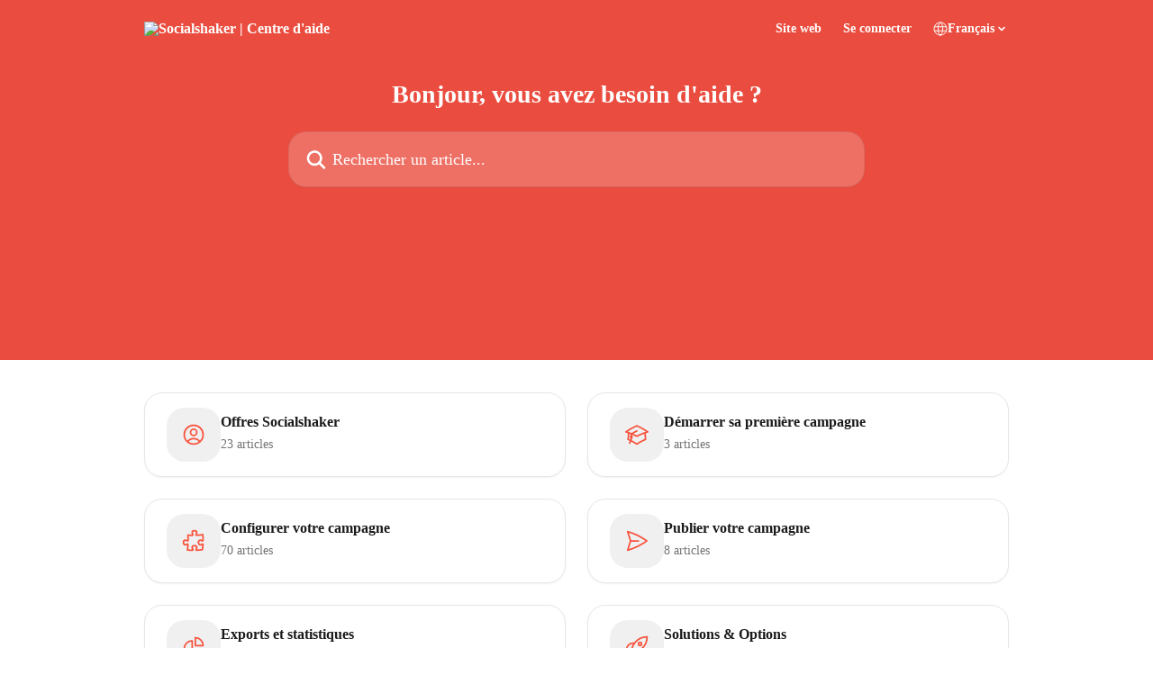

--- FILE ---
content_type: text/html; charset=utf-8
request_url: https://help.socialshaker.com/fr/?gclid=Cj0KCQjw1tGUBhDXARIsAIJx01kBz5hFY90GpqHMIQkaD_ASWXhcya3kfO5oBab7DcQU7B5UNZrH2JsaAvy6EALw_wcB
body_size: 11748
content:
<!DOCTYPE html><html lang="fr"><head><meta charSet="utf-8" data-next-head=""/><title data-next-head="">Socialshaker | Centre d&#x27;aide</title><meta property="og:title" content="Socialshaker | Centre d&#x27;aide" data-next-head=""/><meta name="twitter:title" content="Socialshaker | Centre d&#x27;aide" data-next-head=""/><meta property="og:description" content="Socialshaker | Centre d&#x27;aide" data-next-head=""/><meta name="twitter:description" content="Socialshaker | Centre d&#x27;aide" data-next-head=""/><meta name="description" content="Socialshaker | Centre d&#x27;aide" data-next-head=""/><meta property="og:type" content="website" data-next-head=""/><meta name="robots" content="all" data-next-head=""/><meta name="viewport" content="width=device-width, initial-scale=1" data-next-head=""/><link href="https://intercom.help/socialshaker/assets/favicon" rel="icon" data-next-head=""/><link rel="canonical" href="https://help.socialshaker.com/fr/" data-next-head="" /><link rel="alternate" href="https://help.socialshaker.com/en/" hrefLang="en" data-next-head="" /><link rel="alternate" href="https://help.socialshaker.com/fr/" hrefLang="fr" data-next-head="" /><link rel="alternate" href="https://help.socialshaker.com/es/" hrefLang="es" data-next-head="" /><link rel="alternate" href="https://help.socialshaker.com/fr/" hrefLang="x-default" data-next-head="" /><link nonce="zVDTQuwIiC0hXvnjlSntPpol1SWdnVGMFb0lXRuMEqM=" rel="preload" href="https://static.intercomassets.com/_next/static/css/3141721a1e975790.css" as="style"/><link nonce="zVDTQuwIiC0hXvnjlSntPpol1SWdnVGMFb0lXRuMEqM=" rel="stylesheet" href="https://static.intercomassets.com/_next/static/css/3141721a1e975790.css" data-n-g=""/><link nonce="zVDTQuwIiC0hXvnjlSntPpol1SWdnVGMFb0lXRuMEqM=" rel="preload" href="https://static.intercomassets.com/_next/static/css/478e7021f61ff7f6.css" as="style"/><link nonce="zVDTQuwIiC0hXvnjlSntPpol1SWdnVGMFb0lXRuMEqM=" rel="stylesheet" href="https://static.intercomassets.com/_next/static/css/478e7021f61ff7f6.css"/><noscript data-n-css="zVDTQuwIiC0hXvnjlSntPpol1SWdnVGMFb0lXRuMEqM="></noscript><script defer="" nonce="zVDTQuwIiC0hXvnjlSntPpol1SWdnVGMFb0lXRuMEqM=" nomodule="" src="https://static.intercomassets.com/_next/static/chunks/polyfills-42372ed130431b0a.js"></script><script defer="" src="https://static.intercomassets.com/_next/static/chunks/4065.dc03f823da24a99e.js" nonce="zVDTQuwIiC0hXvnjlSntPpol1SWdnVGMFb0lXRuMEqM="></script><script src="https://static.intercomassets.com/_next/static/chunks/webpack-9467db35ebb51a5b.js" nonce="zVDTQuwIiC0hXvnjlSntPpol1SWdnVGMFb0lXRuMEqM=" defer=""></script><script src="https://static.intercomassets.com/_next/static/chunks/framework-1f1b8d38c1d86c61.js" nonce="zVDTQuwIiC0hXvnjlSntPpol1SWdnVGMFb0lXRuMEqM=" defer=""></script><script src="https://static.intercomassets.com/_next/static/chunks/main-2c5e5f2c49cfa8a6.js" nonce="zVDTQuwIiC0hXvnjlSntPpol1SWdnVGMFb0lXRuMEqM=" defer=""></script><script src="https://static.intercomassets.com/_next/static/chunks/pages/_app-eeb3563fd84abde7.js" nonce="zVDTQuwIiC0hXvnjlSntPpol1SWdnVGMFb0lXRuMEqM=" defer=""></script><script src="https://static.intercomassets.com/_next/static/chunks/d0502abb-aa607f45f5026044.js" nonce="zVDTQuwIiC0hXvnjlSntPpol1SWdnVGMFb0lXRuMEqM=" defer=""></script><script src="https://static.intercomassets.com/_next/static/chunks/6190-ef428f6633b5a03f.js" nonce="zVDTQuwIiC0hXvnjlSntPpol1SWdnVGMFb0lXRuMEqM=" defer=""></script><script src="https://static.intercomassets.com/_next/static/chunks/296-7834dcf3444315af.js" nonce="zVDTQuwIiC0hXvnjlSntPpol1SWdnVGMFb0lXRuMEqM=" defer=""></script><script src="https://static.intercomassets.com/_next/static/chunks/1493-082b934bc7717cd6.js" nonce="zVDTQuwIiC0hXvnjlSntPpol1SWdnVGMFb0lXRuMEqM=" defer=""></script><script src="https://static.intercomassets.com/_next/static/chunks/pages/%5BhelpCenterIdentifier%5D/%5Blocale%5D/landing-11986287b0fe7a13.js" nonce="zVDTQuwIiC0hXvnjlSntPpol1SWdnVGMFb0lXRuMEqM=" defer=""></script><script src="https://static.intercomassets.com/_next/static/q6-H78BUaZoMFb5mLFXsB/_buildManifest.js" nonce="zVDTQuwIiC0hXvnjlSntPpol1SWdnVGMFb0lXRuMEqM=" defer=""></script><script src="https://static.intercomassets.com/_next/static/q6-H78BUaZoMFb5mLFXsB/_ssgManifest.js" nonce="zVDTQuwIiC0hXvnjlSntPpol1SWdnVGMFb0lXRuMEqM=" defer=""></script><meta name="sentry-trace" content="a382a5f7b137573095d9370e407c88c9-d2a025958ab82daa-0"/><meta name="baggage" content="sentry-environment=production,sentry-release=ea9fe877243eed5ba8f1a47418a175aad6af4299,sentry-public_key=187f842308a64dea9f1f64d4b1b9c298,sentry-trace_id=a382a5f7b137573095d9370e407c88c9,sentry-org_id=2129,sentry-sampled=false,sentry-sample_rand=0.4687072794638869,sentry-sample_rate=0"/><style id="__jsx-1361475819">:root{--body-bg: rgb(255, 255, 255);
--body-image: none;
--body-bg-rgb: 255, 255, 255;
--body-border: rgb(230, 230, 230);
--body-primary-color: #1a1a1a;
--body-secondary-color: #737373;
--body-reaction-bg: rgb(242, 242, 242);
--body-reaction-text-color: rgb(64, 64, 64);
--body-toc-active-border: #737373;
--body-toc-inactive-border: #f2f2f2;
--body-toc-inactive-color: #737373;
--body-toc-active-font-weight: 400;
--body-table-border: rgb(204, 204, 204);
--body-color: hsl(0, 0%, 0%);
--footer-bg: rgb(19, 16, 38);
--footer-image: none;
--footer-border: rgb(37, 31, 74);
--footer-color: hsl(0, 0%, 100%);
--header-bg: rgb(234, 77, 63);
--header-image: none;
--header-color: hsl(0, 0%, 100%);
--collection-card-bg: rgb(240, 240, 240);
--collection-card-image: none;
--collection-card-color: hsl(7, 93%, 61%);
--card-bg: rgb(255, 255, 255);
--card-border-color: rgb(230, 230, 230);
--card-border-inner-radius: 15px;
--card-border-radius: 20px;
--card-shadow: 0 1px 2px 0 rgb(0 0 0 / 0.05);
--search-bar-border-radius: 20px;
--search-bar-width: 100%;
--ticket-blue-bg-color: #dce1f9;
--ticket-blue-text-color: #334bfa;
--ticket-green-bg-color: #d7efdc;
--ticket-green-text-color: #0f7134;
--ticket-orange-bg-color: #ffebdb;
--ticket-orange-text-color: #b24d00;
--ticket-red-bg-color: #ffdbdb;
--ticket-red-text-color: #df2020;
--header-height: 245px;
--header-subheader-background-color: #000000;
--header-subheader-font-color: #FFFFFF;
--content-block-bg: rgb(255, 255, 255);
--content-block-image: none;
--content-block-color: hsl(0, 0%, 10%);
--content-block-button-bg: rgb(51, 75, 250);
--content-block-button-image: none;
--content-block-button-color: hsl(0, 0%, 100%);
--content-block-button-radius: 6px;
--primary-color: hsl(5, 80%, 58%);
--primary-color-alpha-10: hsla(5, 80%, 58%, 0.1);
--primary-color-alpha-60: hsla(5, 80%, 58%, 0.6);
--text-on-primary-color: #1a1a1a}</style><style id="__jsx-2179010651">:root{--font-family-primary: 'Roboto', 'Roboto Fallback'}</style><style id="__jsx-2143279725">:root{--font-family-secondary: 'Roboto', 'Roboto Fallback'}</style><style id="__jsx-1308133340">#search-bar{--search-bar-width: 640px}</style><style id="__jsx-1884927683">#header{--header-height: 400px}</style><style id="__jsx-cf6f0ea00fa5c760">.fade-background.jsx-cf6f0ea00fa5c760{background:radial-gradient(333.38%100%at 50%0%,rgba(var(--body-bg-rgb),0)0%,rgba(var(--body-bg-rgb),.00925356)11.67%,rgba(var(--body-bg-rgb),.0337355)21.17%,rgba(var(--body-bg-rgb),.0718242)28.85%,rgba(var(--body-bg-rgb),.121898)35.03%,rgba(var(--body-bg-rgb),.182336)40.05%,rgba(var(--body-bg-rgb),.251516)44.25%,rgba(var(--body-bg-rgb),.327818)47.96%,rgba(var(--body-bg-rgb),.409618)51.51%,rgba(var(--body-bg-rgb),.495297)55.23%,rgba(var(--body-bg-rgb),.583232)59.47%,rgba(var(--body-bg-rgb),.671801)64.55%,rgba(var(--body-bg-rgb),.759385)70.81%,rgba(var(--body-bg-rgb),.84436)78.58%,rgba(var(--body-bg-rgb),.9551)88.2%,rgba(var(--body-bg-rgb),1)100%),var(--header-image),var(--header-bg);background-size:cover;background-position-x:center}</style></head><body><div id="__next"><div dir="ltr" class="h-full w-full"><span class="hidden">Copyright 2023. Intercom Inc.

      Licensed under the Apache License, Version 2.0 (the &quot;License&quot;);
      you may not use this file except in compliance with the License.
      You may obtain a copy of the License at

          http://www.apache.org/licenses/LICENSE-2.0

      Unless required by applicable law or agreed to in writing, software
      distributed under the License is distributed on an &quot;AS IS&quot; BASIS,
      WITHOUT WARRANTIES OR CONDITIONS OF ANY KIND, either express or implied.
      See the License for the specific language governing permissions and
      limitations under the License.</span><span class="hidden">Copyright 2023. Intercom Inc.

      Licensed under the Apache License, Version 2.0 (the &quot;License&quot;);
      you may not use this file except in compliance with the License.
      You may obtain a copy of the License at

          http://www.apache.org/licenses/LICENSE-2.0

      Unless required by applicable law or agreed to in writing, software
      distributed under the License is distributed on an &quot;AS IS&quot; BASIS,
      WITHOUT WARRANTIES OR CONDITIONS OF ANY KIND, either express or implied.
      See the License for the specific language governing permissions and
      limitations under the License.</span><a href="#main-content" class="sr-only font-bold text-header-color focus:not-sr-only focus:absolute focus:left-4 focus:top-4 focus:z-50" aria-roledescription="Lien, Appuyez sur Ctrl+Option+Flèche droite pour quitter">Passer au contenu principal</a><main class=""><header id="header" data-testid="header" class="jsx-cf6f0ea00fa5c760 flex flex-col text-header-color"><div class="jsx-cf6f0ea00fa5c760 relative flex grow flex-col mb-9 bg-header-bg bg-header-image bg-cover bg-center pb-9 sm:min-h-header"><div id="sr-announcement" aria-live="polite" class="jsx-cf6f0ea00fa5c760 sr-only"></div><div class="jsx-cf6f0ea00fa5c760 flex h-full flex-col items-center marker:shrink-0"><section class="relative flex w-full flex-col mb-6 pb-6"><div class="header__meta_wrapper flex justify-center px-5 pt-6 leading-none sm:px-10"><div class="flex items-center w-240" data-testid="subheader-container"><div class="mo__body header__site_name"><div class="header__logo"><a href="/fr/"><img src="https://downloads.intercomcdn.com/i/o/548584/91e7125df1fb7020f7e0c650/ef8fb4fccfbe737002d3e78196ec3ee2.png" height="144" alt="Socialshaker | Centre d&#x27;aide"/></a></div></div><div><div class="flex items-center font-semibold"><div class="flex items-center md:hidden" data-testid="small-screen-children"><button class="flex items-center border-none bg-transparent px-1.5" data-testid="hamburger-menu-button" aria-label="Ouvrir le menu"><svg width="24" height="24" viewBox="0 0 16 16" xmlns="http://www.w3.org/2000/svg" class="fill-current"><path d="M1.86861 2C1.38889 2 1 2.3806 1 2.85008C1 3.31957 1.38889 3.70017 1.86861 3.70017H14.1314C14.6111 3.70017 15 3.31957 15 2.85008C15 2.3806 14.6111 2 14.1314 2H1.86861Z"></path><path d="M1 8C1 7.53051 1.38889 7.14992 1.86861 7.14992H14.1314C14.6111 7.14992 15 7.53051 15 8C15 8.46949 14.6111 8.85008 14.1314 8.85008H1.86861C1.38889 8.85008 1 8.46949 1 8Z"></path><path d="M1 13.1499C1 12.6804 1.38889 12.2998 1.86861 12.2998H14.1314C14.6111 12.2998 15 12.6804 15 13.1499C15 13.6194 14.6111 14 14.1314 14H1.86861C1.38889 14 1 13.6194 1 13.1499Z"></path></svg></button><div class="fixed right-0 top-0 z-50 h-full w-full hidden" data-testid="hamburger-menu"><div class="flex h-full w-full justify-end bg-black bg-opacity-30"><div class="flex h-fit w-full flex-col bg-white opacity-100 sm:h-full sm:w-1/2"><button class="text-body-font flex items-center self-end border-none bg-transparent pr-6 pt-6" data-testid="hamburger-menu-close-button" aria-label="Fermer le menu"><svg width="24" height="24" viewBox="0 0 16 16" xmlns="http://www.w3.org/2000/svg"><path d="M3.5097 3.5097C3.84165 3.17776 4.37984 3.17776 4.71178 3.5097L7.99983 6.79775L11.2879 3.5097C11.6198 3.17776 12.158 3.17776 12.49 3.5097C12.8219 3.84165 12.8219 4.37984 12.49 4.71178L9.20191 7.99983L12.49 11.2879C12.8219 11.6198 12.8219 12.158 12.49 12.49C12.158 12.8219 11.6198 12.8219 11.2879 12.49L7.99983 9.20191L4.71178 12.49C4.37984 12.8219 3.84165 12.8219 3.5097 12.49C3.17776 12.158 3.17776 11.6198 3.5097 11.2879L6.79775 7.99983L3.5097 4.71178C3.17776 4.37984 3.17776 3.84165 3.5097 3.5097Z"></path></svg></button><nav class="flex flex-col pl-4 text-black"><a target="_blank" rel="noopener noreferrer" href="https://www.socialshaker.com" class="mx-5 mb-5 text-md no-underline hover:opacity-80 md:mx-3 md:my-0 md:text-base" data-testid="header-link-0">Site web</a><a target="_blank" rel="noopener noreferrer" href="https://platform.socialshaker.com/fr/login" class="mx-5 mb-5 text-md no-underline hover:opacity-80 md:mx-3 md:my-0 md:text-base" data-testid="header-link-1">Se connecter</a><div class="relative cursor-pointer has-[:focus]:outline"><select class="peer absolute z-10 block h-6 w-full cursor-pointer opacity-0 md:text-base" aria-label="Changer de langue" id="language-selector"><option value="/en/" class="text-black">English</option><option value="/fr/" class="text-black" selected="">Français</option><option value="/es/" class="text-black">Español</option></select><div class="mb-10 ml-5 flex items-center gap-1 text-md hover:opacity-80 peer-hover:opacity-80 md:m-0 md:ml-3 md:text-base" aria-hidden="true"><svg id="locale-picker-globe" width="16" height="16" viewBox="0 0 16 16" fill="none" xmlns="http://www.w3.org/2000/svg" class="shrink-0" aria-hidden="true"><path d="M8 15C11.866 15 15 11.866 15 8C15 4.13401 11.866 1 8 1C4.13401 1 1 4.13401 1 8C1 11.866 4.13401 15 8 15Z" stroke="currentColor" stroke-linecap="round" stroke-linejoin="round"></path><path d="M8 15C9.39949 15 10.534 11.866 10.534 8C10.534 4.13401 9.39949 1 8 1C6.60051 1 5.466 4.13401 5.466 8C5.466 11.866 6.60051 15 8 15Z" stroke="currentColor" stroke-linecap="round" stroke-linejoin="round"></path><path d="M1.448 5.75989H14.524" stroke="currentColor" stroke-linecap="round" stroke-linejoin="round"></path><path d="M1.448 10.2402H14.524" stroke="currentColor" stroke-linecap="round" stroke-linejoin="round"></path></svg>Français<svg id="locale-picker-arrow" width="16" height="16" viewBox="0 0 16 16" fill="none" xmlns="http://www.w3.org/2000/svg" class="shrink-0" aria-hidden="true"><path d="M5 6.5L8.00093 9.5L11 6.50187" stroke="currentColor" stroke-width="1.5" stroke-linecap="round" stroke-linejoin="round"></path></svg></div></div></nav></div></div></div></div><nav class="hidden items-center md:flex" data-testid="large-screen-children"><a target="_blank" rel="noopener noreferrer" href="https://www.socialshaker.com" class="mx-5 mb-5 text-md no-underline hover:opacity-80 md:mx-3 md:my-0 md:text-base" data-testid="header-link-0">Site web</a><a target="_blank" rel="noopener noreferrer" href="https://platform.socialshaker.com/fr/login" class="mx-5 mb-5 text-md no-underline hover:opacity-80 md:mx-3 md:my-0 md:text-base" data-testid="header-link-1">Se connecter</a><div class="relative cursor-pointer has-[:focus]:outline"><select class="peer absolute z-10 block h-6 w-full cursor-pointer opacity-0 md:text-base" aria-label="Changer de langue" id="language-selector"><option value="/en/" class="text-black">English</option><option value="/fr/" class="text-black" selected="">Français</option><option value="/es/" class="text-black">Español</option></select><div class="mb-10 ml-5 flex items-center gap-1 text-md hover:opacity-80 peer-hover:opacity-80 md:m-0 md:ml-3 md:text-base" aria-hidden="true"><svg id="locale-picker-globe" width="16" height="16" viewBox="0 0 16 16" fill="none" xmlns="http://www.w3.org/2000/svg" class="shrink-0" aria-hidden="true"><path d="M8 15C11.866 15 15 11.866 15 8C15 4.13401 11.866 1 8 1C4.13401 1 1 4.13401 1 8C1 11.866 4.13401 15 8 15Z" stroke="currentColor" stroke-linecap="round" stroke-linejoin="round"></path><path d="M8 15C9.39949 15 10.534 11.866 10.534 8C10.534 4.13401 9.39949 1 8 1C6.60051 1 5.466 4.13401 5.466 8C5.466 11.866 6.60051 15 8 15Z" stroke="currentColor" stroke-linecap="round" stroke-linejoin="round"></path><path d="M1.448 5.75989H14.524" stroke="currentColor" stroke-linecap="round" stroke-linejoin="round"></path><path d="M1.448 10.2402H14.524" stroke="currentColor" stroke-linecap="round" stroke-linejoin="round"></path></svg>Français<svg id="locale-picker-arrow" width="16" height="16" viewBox="0 0 16 16" fill="none" xmlns="http://www.w3.org/2000/svg" class="shrink-0" aria-hidden="true"><path d="M5 6.5L8.00093 9.5L11 6.50187" stroke="currentColor" stroke-width="1.5" stroke-linecap="round" stroke-linejoin="round"></path></svg></div></div></nav></div></div></div></div></section><section class="relative mx-5 flex h-full w-full flex-col items-center px-5 sm:px-10"><div class="flex h-full max-w-full flex-col w-240 justify-center" data-testid="main-header-container"><h1 class="text-7 mb-6 text-welcome-message font-bold text-header-color text-center">Bonjour, vous avez besoin d&#x27;aide ?</h1><div id="search-bar" class="relative w-full"><form action="/fr/" autoComplete="off"><div class="flex w-full flex-col items-center"><div class="relative flex w-full sm:w-search-bar"><label for="search-input" class="sr-only">Rechercher un article...</label><input id="search-input" type="text" autoComplete="off" class="peer w-full rounded-search-bar border border-black-alpha-8 bg-white-alpha-20 p-4 ps-12 font-secondary text-lg text-header-color shadow-search-bar outline-none transition ease-linear placeholder:text-header-color hover:bg-white-alpha-27 hover:shadow-search-bar-hover focus:border-transparent focus:bg-white focus:text-black-10 focus:shadow-search-bar-focused placeholder:focus:text-black-45" placeholder="Rechercher un article..." name="q" aria-label="Rechercher un article..." value=""/><div class="absolute inset-y-0 start-0 flex items-center fill-header-color peer-focus-visible:fill-black-45 pointer-events-none ps-5"><svg width="22" height="21" viewBox="0 0 22 21" xmlns="http://www.w3.org/2000/svg" class="fill-inherit" aria-hidden="true"><path fill-rule="evenodd" clip-rule="evenodd" d="M3.27485 8.7001C3.27485 5.42781 5.92757 2.7751 9.19985 2.7751C12.4721 2.7751 15.1249 5.42781 15.1249 8.7001C15.1249 11.9724 12.4721 14.6251 9.19985 14.6251C5.92757 14.6251 3.27485 11.9724 3.27485 8.7001ZM9.19985 0.225098C4.51924 0.225098 0.724854 4.01948 0.724854 8.7001C0.724854 13.3807 4.51924 17.1751 9.19985 17.1751C11.0802 17.1751 12.8176 16.5627 14.2234 15.5265L19.0981 20.4013C19.5961 20.8992 20.4033 20.8992 20.9013 20.4013C21.3992 19.9033 21.3992 19.0961 20.9013 18.5981L16.0264 13.7233C17.0625 12.3176 17.6749 10.5804 17.6749 8.7001C17.6749 4.01948 13.8805 0.225098 9.19985 0.225098Z"></path></svg></div></div></div></form></div></div></section></div></div></header><div class="z-1 flex shrink-0 grow basis-auto justify-center px-5 sm:px-10"><section data-testid="main-content" id="main-content" class="max-w-full w-240"><section data-testid="landing-section"><div class="flex flex-col gap-12"><div class="grid auto-rows-auto gap-x-4 sm:gap-x-6 gap-y-4 sm:gap-y-6 md:grid-cols-2" role="list"><a href="https://help.socialshaker.com/fr/collections/2395162-offres-socialshaker" data-testid="collection-card-compact" class="collection-link group/collection-summary flex grow overflow-hidden border border-solid border-card-border bg-card-bg no-underline shadow-card transition ease-linear rounded-card hover:border-primary-alpha-60 items-center gap-4 px-6 py-4"><div id="collection-icon-2395162" class="flex h-15 w-15 items-center justify-center rounded-card bg-collection-card-bg bg-collection-card-image bg-cover bg-center"><img class="h-7 w-7" src="https://intercom.help/socialshaker/assets/svg/icon:people-chat-gets-user-circle/f8533d" alt="" width="100%" height="100%" loading="lazy"/></div><div class="intercom-force-break gap-1justify-between flex w-full flex-1 flex-col gap-1 text-body-primary-color"><div class="-mt-1 mb-0.5 line-clamp-2 text-md font-semibold leading-normal text-body-primary-color transition ease-linear group-hover/collection-summary:text-primary sm:line-clamp-1" data-testid="collection-name">Offres Socialshaker</div><div class="flex"><div class="flex"><span class="line-clamp-1 flex text-base text-body-secondary-color">23 articles</span></div></div></div></a><a href="https://help.socialshaker.com/fr/collections/2558491-demarrer-sa-premiere-campagne" data-testid="collection-card-compact" class="collection-link group/collection-summary flex grow overflow-hidden border border-solid border-card-border bg-card-bg no-underline shadow-card transition ease-linear rounded-card hover:border-primary-alpha-60 items-center gap-4 px-6 py-4"><div id="collection-icon-2558491" class="flex h-15 w-15 items-center justify-center rounded-card bg-collection-card-bg bg-collection-card-image bg-cover bg-center"><img class="h-7 w-7" src="https://intercom.help/socialshaker/assets/svg/icon:other-academic-cap/f8533d" alt="" width="100%" height="100%" loading="lazy"/></div><div class="intercom-force-break gap-1justify-between flex w-full flex-1 flex-col gap-1 text-body-primary-color"><div class="-mt-1 mb-0.5 line-clamp-2 text-md font-semibold leading-normal text-body-primary-color transition ease-linear group-hover/collection-summary:text-primary sm:line-clamp-1" data-testid="collection-name">Démarrer sa première campagne </div><div class="flex"><div class="flex"><span class="line-clamp-1 flex text-base text-body-secondary-color">3 articles</span></div></div></div></a><a href="https://help.socialshaker.com/fr/collections/123689-configurer-votre-campagne" data-testid="collection-card-compact" class="collection-link group/collection-summary flex grow overflow-hidden border border-solid border-card-border bg-card-bg no-underline shadow-card transition ease-linear rounded-card hover:border-primary-alpha-60 items-center gap-4 px-6 py-4"><div id="collection-icon-123689" class="flex h-15 w-15 items-center justify-center rounded-card bg-collection-card-bg bg-collection-card-image bg-cover bg-center"><img class="h-7 w-7" src="https://intercom.help/socialshaker/assets/svg/icon:other-puzzle-piece/f8533d" alt="" width="100%" height="100%" loading="lazy"/></div><div class="intercom-force-break gap-1justify-between flex w-full flex-1 flex-col gap-1 text-body-primary-color"><div class="-mt-1 mb-0.5 line-clamp-2 text-md font-semibold leading-normal text-body-primary-color transition ease-linear group-hover/collection-summary:text-primary sm:line-clamp-1" data-testid="collection-name">Configurer votre campagne</div><div class="flex"><div class="flex"><span class="line-clamp-1 flex text-base text-body-secondary-color">70 articles</span></div></div></div></a><a href="https://help.socialshaker.com/fr/collections/2403070-publier-votre-campagne" data-testid="collection-card-compact" class="collection-link group/collection-summary flex grow overflow-hidden border border-solid border-card-border bg-card-bg no-underline shadow-card transition ease-linear rounded-card hover:border-primary-alpha-60 items-center gap-4 px-6 py-4"><div id="collection-icon-2403070" class="flex h-15 w-15 items-center justify-center rounded-card bg-collection-card-bg bg-collection-card-image bg-cover bg-center"><img class="h-7 w-7" src="https://intercom.help/socialshaker/assets/svg/icon:communication-paper-airplane/f8533d" alt="" width="100%" height="100%" loading="lazy"/></div><div class="intercom-force-break gap-1justify-between flex w-full flex-1 flex-col gap-1 text-body-primary-color"><div class="-mt-1 mb-0.5 line-clamp-2 text-md font-semibold leading-normal text-body-primary-color transition ease-linear group-hover/collection-summary:text-primary sm:line-clamp-1" data-testid="collection-name">Publier votre campagne</div><div class="flex"><div class="flex"><span class="line-clamp-1 flex text-base text-body-secondary-color">8 articles</span></div></div></div></a><a href="https://help.socialshaker.com/fr/collections/2558330-exports-et-statistiques" data-testid="collection-card-compact" class="collection-link group/collection-summary flex grow overflow-hidden border border-solid border-card-border bg-card-bg no-underline shadow-card transition ease-linear rounded-card hover:border-primary-alpha-60 items-center gap-4 px-6 py-4"><div id="collection-icon-2558330" class="flex h-15 w-15 items-center justify-center rounded-card bg-collection-card-bg bg-collection-card-image bg-cover bg-center"><img class="h-7 w-7" src="https://intercom.help/socialshaker/assets/svg/icon:charts-chart-pie/f8533d" alt="" width="100%" height="100%" loading="lazy"/></div><div class="intercom-force-break gap-1justify-between flex w-full flex-1 flex-col gap-1 text-body-primary-color"><div class="-mt-1 mb-0.5 line-clamp-2 text-md font-semibold leading-normal text-body-primary-color transition ease-linear group-hover/collection-summary:text-primary sm:line-clamp-1" data-testid="collection-name">Exports et statistiques</div><div class="flex"><div class="flex"><span class="line-clamp-1 flex text-base text-body-secondary-color">6 articles</span></div></div></div></a><a href="https://help.socialshaker.com/fr/collections/2404887-solutions-options" data-testid="collection-card-compact" class="collection-link group/collection-summary flex grow overflow-hidden border border-solid border-card-border bg-card-bg no-underline shadow-card transition ease-linear rounded-card hover:border-primary-alpha-60 items-center gap-4 px-6 py-4"><div id="collection-icon-2404887" class="flex h-15 w-15 items-center justify-center rounded-card bg-collection-card-bg bg-collection-card-image bg-cover bg-center"><img class="h-7 w-7" src="https://intercom.help/socialshaker/assets/svg/icon:other-rocket-launch/f8533d" alt="" width="100%" height="100%" loading="lazy"/></div><div class="intercom-force-break gap-1justify-between flex w-full flex-1 flex-col gap-1 text-body-primary-color"><div class="-mt-1 mb-0.5 line-clamp-2 text-md font-semibold leading-normal text-body-primary-color transition ease-linear group-hover/collection-summary:text-primary sm:line-clamp-1" data-testid="collection-name">Solutions &amp; Options</div><div class="flex"><div class="flex"><span class="line-clamp-1 flex text-base text-body-secondary-color">7 articles</span></div></div></div></a><a href="https://help.socialshaker.com/fr/collections/2395177-obligations-legales" data-testid="collection-card-compact" class="collection-link group/collection-summary flex grow overflow-hidden border border-solid border-card-border bg-card-bg no-underline shadow-card transition ease-linear rounded-card hover:border-primary-alpha-60 items-center gap-4 px-6 py-4"><div id="collection-icon-2395177" class="flex h-15 w-15 items-center justify-center rounded-card bg-collection-card-bg bg-collection-card-image bg-cover bg-center"><img class="h-7 w-7" src="https://intercom.help/socialshaker/assets/svg/icon:bizz-fin-building-library/f8533d" alt="" width="100%" height="100%" loading="lazy"/></div><div class="intercom-force-break gap-1justify-between flex w-full flex-1 flex-col gap-1 text-body-primary-color"><div class="-mt-1 mb-0.5 line-clamp-2 text-md font-semibold leading-normal text-body-primary-color transition ease-linear group-hover/collection-summary:text-primary sm:line-clamp-1" data-testid="collection-name">Obligations légales</div><div class="flex"><div class="flex"><span class="line-clamp-1 flex text-base text-body-secondary-color">8 articles</span></div></div></div></a></div></div></section></section></div><footer id="footer" class="mt-24 shrink-0 bg-footer-bg px-0 py-12 text-left text-base text-footer-color"><div class="shrink-0 grow basis-auto px-5 sm:px-10"><div class="mx-auto max-w-240 sm:w-auto"><div><div class="text-center" data-testid="simple-footer-layout"><div class="align-middle text-lg text-footer-color"><a class="no-underline" href="/fr/"><img data-testid="logo-img" src="https://downloads.intercomcdn.com/i/o/548585/e3fd06f4eedbcc5440d93a41/ef8fb4fccfbe737002d3e78196ec3ee2.png" alt="Socialshaker | Centre d&#x27;aide" class="max-h-8 contrast-80 inline"/></a></div><div class="mt-10" data-testid="simple-footer-links"><div class="flex flex-row justify-center"></div><ul data-testid="social-links" class="flex flex-wrap items-center gap-4 p-0 justify-center" id="social-links"><li class="list-none align-middle"><a target="_blank" href="https://www.linkedin.com/socialshaker" rel="nofollow noreferrer noopener" data-testid="footer-social-link-0" class="no-underline"><img src="https://intercom.help/socialshaker/assets/svg/icon:social-linkedin/ffffff" alt="" aria-label="https://www.linkedin.com/socialshaker" width="16" height="16" loading="lazy" data-testid="social-icon-linkedin"/></a></li><li class="list-none align-middle"><a target="_blank" href="https://www.youtube.com/@SocialshakerApp" rel="nofollow noreferrer noopener" data-testid="footer-social-link-1" class="no-underline"><img src="https://intercom.help/socialshaker/assets/svg/icon:social-youtube/ffffff" alt="" aria-label="https://www.youtube.com/@SocialshakerApp" width="16" height="16" loading="lazy" data-testid="social-icon-youtube"/></a></li></ul></div></div></div></div></div></footer></main></div></div><script id="__NEXT_DATA__" type="application/json" nonce="zVDTQuwIiC0hXvnjlSntPpol1SWdnVGMFb0lXRuMEqM=">{"props":{"pageProps":{"app":{"id":"h4isdgxh","messengerUrl":"https://widget.intercom.io/widget/h4isdgxh","name":"Socialshaker","poweredByIntercomUrl":"https://www.intercom.com/intercom-link?company=Socialshaker\u0026solution=customer-support\u0026utm_campaign=intercom-link\u0026utm_content=We+run+on+Intercom\u0026utm_medium=help-center\u0026utm_referrer=http%3A%2F%2Fhelp.socialshaker.com%2Ffr%3Fgclid%3DCj0KCQjw1tGUBhDXARIsAIJx01kBz5hFY90GpqHMIQkaD_ASWXhcya3kfO5oBab7DcQU7B5UNZrH2JsaAvy6EALw_wcB\u0026utm_source=desktop-web","features":{"consentBannerBeta":false,"customNotFoundErrorMessage":false,"disableFontPreloading":false,"disableNoMarginClassTransformation":false,"finOnHelpCenter":false,"hideIconsWithBackgroundImages":false,"messengerCustomFonts":false}},"helpCenterSite":{"customDomain":"help.socialshaker.com","defaultLocale":"fr","disableBranding":true,"externalLoginName":"Socialshaker","externalLoginUrl":"https://platform.socialshaker.com/fr/login","footerContactDetails":"","footerLinks":{"custom":[],"socialLinks":[{"iconUrl":"https://intercom.help/socialshaker/assets/svg/icon:social-linkedin","provider":"linkedin","url":"https://www.linkedin.com/socialshaker"},{"iconUrl":"https://intercom.help/socialshaker/assets/svg/icon:social-youtube","provider":"youtube","url":"https://www.youtube.com/@SocialshakerApp"}],"linkGroups":[]},"headerLinks":[{"site_link_group_id":61435,"id":59226,"help_center_site_id":3884,"title":"Site web","url":"https://www.socialshaker.com","sort_order":1,"link_location":"header"},{"site_link_group_id":61435,"id":69113,"help_center_site_id":3884,"title":"Se connecter","url":"https://platform.socialshaker.com/fr/login","sort_order":2,"link_location":"header"}],"homeCollectionCols":2,"googleAnalyticsTrackingId":"UA-44179001-7","googleTagManagerId":null,"pathPrefixForCustomDomain":null,"seoIndexingEnabled":true,"helpCenterId":3884,"url":"http://help.socialshaker.com","customizedFooterTextContent":null,"consentBannerConfig":null,"canInjectCustomScripts":false,"scriptSection":1,"customScriptFilesExist":false},"localeLinks":[{"id":"en","absoluteUrl":"http://help.socialshaker.com/en/","available":true,"name":"English","selected":false,"url":"/en/"},{"id":"fr","absoluteUrl":"http://help.socialshaker.com/fr/","available":true,"name":"Français","selected":true,"url":"/fr/"},{"id":"es","absoluteUrl":"http://help.socialshaker.com/es/","available":true,"name":"Español","selected":false,"url":"/es/"}],"requestContext":{"articleSource":null,"academy":false,"canonicalUrl":"http://help.socialshaker.com/fr/","headerless":false,"isDefaultDomainRequest":false,"nonce":"zVDTQuwIiC0hXvnjlSntPpol1SWdnVGMFb0lXRuMEqM=","rootUrl":"/fr/","sheetUserCipher":null,"type":"help-center"},"theme":{"color":"ea4d3f","siteName":"Socialshaker | Centre d'aide","headline":"Bonjour, vous avez besoin d'aide ?","headerFontColor":"ffffff","logo":"https://downloads.intercomcdn.com/i/o/548584/91e7125df1fb7020f7e0c650/ef8fb4fccfbe737002d3e78196ec3ee2.png","logoHeight":"144","header":null,"favicon":"https://intercom.help/socialshaker/assets/favicon","locale":"fr","homeUrl":"https://platform.socialshaker.com/fr/login","social":null,"urlPrefixForDefaultDomain":"https://intercom.help/socialshaker","customDomain":"help.socialshaker.com","customDomainUsesSsl":false,"customizationOptions":{"customizationType":1,"header":{"backgroundColor":"#ea4d3f","fontColor":"#ffffff","fadeToEdge":false,"backgroundGradient":null,"backgroundImageId":null,"backgroundImageUrl":null},"body":{"backgroundColor":"#ffffff","fontColor":null,"fadeToEdge":null,"backgroundGradient":null,"backgroundImageId":null},"footer":{"backgroundColor":"#131026","fontColor":"#ffffff","fadeToEdge":null,"backgroundGradient":null,"backgroundImageId":null,"showRichTextField":false},"layout":{"homePage":{"blocks":[{"type":"tickets-portal-link","enabled":false},{"type":"collection-list","columns":2,"template":2},{"type":"article-list","columns":2,"enabled":false,"localizedContent":[{"title":"","locale":"en","links":[{"articleId":"empty_article_slot","type":"article-link"},{"articleId":"empty_article_slot","type":"article-link"},{"articleId":"empty_article_slot","type":"article-link"},{"articleId":"empty_article_slot","type":"article-link"},{"articleId":"empty_article_slot","type":"article-link"},{"articleId":"empty_article_slot","type":"article-link"}]},{"title":"","locale":"fr","links":[{"articleId":"empty_article_slot","type":"article-link"},{"articleId":"empty_article_slot","type":"article-link"},{"articleId":"empty_article_slot","type":"article-link"},{"articleId":"empty_article_slot","type":"article-link"},{"articleId":"empty_article_slot","type":"article-link"},{"articleId":"empty_article_slot","type":"article-link"}]}]},{"type":"content-block","enabled":false,"columns":1}]},"collectionsPage":{"showArticleDescriptions":false},"articlePage":{},"searchPage":{}},"collectionCard":{"global":{"backgroundColor":"#f0f0f0","fontColor":"#f8533d","fadeToEdge":null,"backgroundGradient":null,"backgroundImageId":null,"showIcons":true,"backgroundImageUrl":null},"collections":[]},"global":{"font":{"customFontFaces":[],"primary":"Roboto","secondary":"Roboto"},"componentStyle":{"card":{"type":"bordered","borderRadius":20}},"namedComponents":{"header":{"subheader":{"enabled":false,"style":{"backgroundColor":"#000000","fontColor":"#FFFFFF"}},"style":{"height":"400px","align":"center","justify":"center"}},"searchBar":{"style":{"width":"640px","borderRadius":20}},"footer":{"type":0}},"brand":{"colors":[],"websiteUrl":""}},"contentBlock":{"blockStyle":{"backgroundColor":"#ffffff","fontColor":"#1a1a1a","fadeToEdge":null,"backgroundGradient":null,"backgroundImageId":null,"backgroundImageUrl":null},"buttonOptions":{"backgroundColor":"#334BFA","fontColor":"#ffffff","borderRadius":6},"isFullWidth":false}},"helpCenterName":"Socialshaker | Help Center","footerLogo":"https://downloads.intercomcdn.com/i/o/548585/e3fd06f4eedbcc5440d93a41/ef8fb4fccfbe737002d3e78196ec3ee2.png","footerLogoHeight":"144","localisedInformation":{"contentBlock":{"locale":"fr","title":"Content section title","withButton":false,"description":"","buttonTitle":"Button title","buttonUrl":""}}},"user":{"userId":"a45d629f-e1c2-4ecb-8a60-6b2a584f8bfd","role":"visitor_role","country_code":null},"home":{"collections":[{"articleCount":23,"authorCount":0,"authors":[],"description":"Découvrez les offres, comment souscrire et les types de facturation","iconContentType":"image/svg+xml","iconUrl":"https://intercom.help/socialshaker/assets/svg/icon:people-chat-gets-user-circle","id":"2395162","name":"Offres Socialshaker","slug":"offres-socialshaker","url":"http://help.socialshaker.com/fr/collections/2395162-offres-socialshaker"},{"articleCount":3,"authorCount":0,"authors":[],"description":"Apprenez comment paramétrer votre première campagne","iconContentType":"image/svg+xml","iconUrl":"https://intercom.help/socialshaker/assets/svg/icon:other-academic-cap","id":"2558491","name":"Démarrer sa première campagne ","slug":"demarrer-sa-premiere-campagne","url":"http://help.socialshaker.com/fr/collections/2558491-demarrer-sa-premiere-campagne"},{"articleCount":70,"authorCount":0,"authors":[],"description":"Vous démarrez sur Socialshaker ? Découvrez le fonctionnement des modules et les fonctionnalités à votre disposition.","iconContentType":"image/svg+xml","iconUrl":"https://intercom.help/socialshaker/assets/svg/icon:other-puzzle-piece","id":"123689","name":"Configurer votre campagne","slug":"configurer-votre-campagne","url":"http://help.socialshaker.com/fr/collections/123689-configurer-votre-campagne"},{"articleCount":8,"authorCount":0,"authors":[],"description":"Découvrez des astuces et tutoriels sur la diffusion de vos campagnes en cross-canal","iconContentType":"image/svg+xml","iconUrl":"https://intercom.help/socialshaker/assets/svg/icon:communication-paper-airplane","id":"2403070","name":"Publier votre campagne","slug":"publier-votre-campagne","url":"http://help.socialshaker.com/fr/collections/2403070-publier-votre-campagne"},{"articleCount":6,"authorCount":0,"authors":[],"description":"Suivez en temps réel les résultats de votre campagne et exportez toutes les données de participations.","iconContentType":"image/svg+xml","iconUrl":"https://intercom.help/socialshaker/assets/svg/icon:charts-chart-pie","id":"2558330","name":"Exports et statistiques","slug":"exports-et-statistiques","url":"http://help.socialshaker.com/fr/collections/2558330-exports-et-statistiques"},{"articleCount":7,"authorCount":0,"authors":[],"description":"Découvrez nos différents modules","iconContentType":"image/svg+xml","iconUrl":"https://intercom.help/socialshaker/assets/svg/icon:other-rocket-launch","id":"2404887","name":"Solutions \u0026 Options","slug":"solutions-options","url":"http://help.socialshaker.com/fr/collections/2404887-solutions-options"},{"articleCount":8,"authorCount":0,"authors":[],"description":"Les informations légales obligatoires à connaitre pour réalisez vos campagnes (règlement, politique de confidentialité, RGPD...)","iconContentType":"image/svg+xml","iconUrl":"https://intercom.help/socialshaker/assets/svg/icon:bizz-fin-building-library","id":"2395177","name":"Obligations légales","slug":"obligations-legales","url":"http://help.socialshaker.com/fr/collections/2395177-obligations-legales"}],"layout":{"blocks":[{"type":"collection-list","template":2,"columns":2}]}},"themeCSSCustomProperties":{"--body-bg":"rgb(255, 255, 255)","--body-image":"none","--body-bg-rgb":"255, 255, 255","--body-border":"rgb(230, 230, 230)","--body-primary-color":"#1a1a1a","--body-secondary-color":"#737373","--body-reaction-bg":"rgb(242, 242, 242)","--body-reaction-text-color":"rgb(64, 64, 64)","--body-toc-active-border":"#737373","--body-toc-inactive-border":"#f2f2f2","--body-toc-inactive-color":"#737373","--body-toc-active-font-weight":400,"--body-table-border":"rgb(204, 204, 204)","--body-color":"hsl(0, 0%, 0%)","--footer-bg":"rgb(19, 16, 38)","--footer-image":"none","--footer-border":"rgb(37, 31, 74)","--footer-color":"hsl(0, 0%, 100%)","--header-bg":"rgb(234, 77, 63)","--header-image":"none","--header-color":"hsl(0, 0%, 100%)","--collection-card-bg":"rgb(240, 240, 240)","--collection-card-image":"none","--collection-card-color":"hsl(7, 93%, 61%)","--card-bg":"rgb(255, 255, 255)","--card-border-color":"rgb(230, 230, 230)","--card-border-inner-radius":"15px","--card-border-radius":"20px","--card-shadow":"0 1px 2px 0 rgb(0 0 0 / 0.05)","--search-bar-border-radius":"20px","--search-bar-width":"100%","--ticket-blue-bg-color":"#dce1f9","--ticket-blue-text-color":"#334bfa","--ticket-green-bg-color":"#d7efdc","--ticket-green-text-color":"#0f7134","--ticket-orange-bg-color":"#ffebdb","--ticket-orange-text-color":"#b24d00","--ticket-red-bg-color":"#ffdbdb","--ticket-red-text-color":"#df2020","--header-height":"245px","--header-subheader-background-color":"#000000","--header-subheader-font-color":"#FFFFFF","--content-block-bg":"rgb(255, 255, 255)","--content-block-image":"none","--content-block-color":"hsl(0, 0%, 10%)","--content-block-button-bg":"rgb(51, 75, 250)","--content-block-button-image":"none","--content-block-button-color":"hsl(0, 0%, 100%)","--content-block-button-radius":"6px","--primary-color":"hsl(5, 80%, 58%)","--primary-color-alpha-10":"hsla(5, 80%, 58%, 0.1)","--primary-color-alpha-60":"hsla(5, 80%, 58%, 0.6)","--text-on-primary-color":"#1a1a1a"},"intl":{"defaultLocale":"fr","locale":"fr","messages":{"layout.skip_to_main_content":"Passer au contenu principal","layout.skip_to_main_content_exit":"Lien, Appuyez sur Ctrl+Option+Flèche droite pour quitter","article.attachment_icon":"Icône de pièce jointe","article.related_articles":"Articles connexes","article.written_by":"Écrit par \u003cb\u003e{author}\u003c/b\u003e","article.table_of_contents":"Table des matières","breadcrumb.all_collections":"Toutes les collections","breadcrumb.aria_label":"Fil d'Ariane","collection.article_count.one":"{count} article","collection.article_count.other":"{count} articles","collection.articles_heading":"Articles","collection.sections_heading":"Collections","collection.written_by.one":"Écrit par \u003cb\u003e{author}\u003c/b\u003e","collection.written_by.two":"Coécrit par \u003cb\u003e{author1}\u003c/b\u003e et \u003cb\u003e{author2}\u003c/b\u003e","collection.written_by.three":"Coécrit par \u003cb\u003e{author1}\u003c/b\u003e, \u003cb\u003e{author2}\u003c/b\u003e et \u003cb\u003e{author3}\u003c/b\u003e","collection.written_by.four":"Coécrit par \u003cb\u003e{author1}\u003c/b\u003e, \u003cb\u003e{author2}\u003c/b\u003e, \u003cb\u003e{author3}\u003c/b\u003e et 1 autre personne","collection.written_by.other":"Coécrit par \u003cb\u003e{author1}\u003c/b\u003e, \u003cb\u003e{author2}\u003c/b\u003e, \u003cb\u003e{author3}\u003c/b\u003e et {count} autres personnes","collection.by.one":"Par {author}","collection.by.two":"Par {author1} et 1 autre contributeur","collection.by.other":"Par {author1} et {count} autres contributeurs","collection.by.count_one":"1 auteur","collection.by.count_plural":"{count} auteurs","community_banner.tip":"Conseil","community_banner.label":"\u003cb\u003eVous avez d’autres questions ?\u003c/b\u003e Consultez le {link}","community_banner.link_label":"Forum de notre communauté","community_banner.description":"Trouvez réponse à vos questions et obtenez de l’aide auprès des experts de la communauté Intercom","header.headline":"Conseils et réponses de l’équipe {appName}","header.menu.open":"Ouvrir le menu","header.menu.close":"Fermer le menu","locale_picker.aria_label":"Changer de langue","not_authorized.cta":"Vous pouvez nous envoyer un message ou vous connecter à {link}","not_found.title":"Désolé, cette page n’existe pas.","not_found.not_authorized":"Le chargement de cet article est impossible ; peut-être devez-vous d'abord vous connecter.","not_found.try_searching":"Recherchez votre réponse ou envoyez-nous un message.","tickets_portal_bad_request.title":"Pas d’accès au portail des tickets","tickets_portal_bad_request.learn_more":"En savoir plus","tickets_portal_bad_request.send_a_message":"Veuillez contacter votre administrateur.","no_articles.title":"Le centre d’aide est vide","no_articles.no_articles":"Ce centre d’aide ne contient ni articles ni collections pour l’instant.","preview.invalid_preview":"Aucun aperçu n’est disponible pour {previewType}","reaction_picker.did_this_answer_your_question":"Avez-vous trouvé la réponse à votre question ?","reaction_picker.feedback_form_label":"formulaire d’avis","reaction_picker.reaction.disappointed.title":"Déception","reaction_picker.reaction.disappointed.aria_label":"Réaction de déception","reaction_picker.reaction.neutral.title":"Neutre","reaction_picker.reaction.neutral.aria_label":"Réaction neutre","reaction_picker.reaction.smiley.title":"Smiley","reaction_picker.reaction.smiley.aria_label":"Smiley de réaction","search.box_placeholder_fin":"Poser une question","search.box_placeholder":"Rechercher un article...","search.clear_search":"Effacer la requête de recherche","search.fin_card_ask_text":"Demander","search.fin_loading_title_1":"Je réfléchis...","search.fin_loading_title_2":"Recherche dans les sources...","search.fin_loading_title_3":"Analyse en cours...","search.fin_card_description":"Trouvez la réponse avec Fin AI","search.fin_empty_state":"Désolé, Fin AI n'a pas pu répondre à votre question. Essayez de la reformuler ou de poser une question différente.","search.no_results":"Aucun article n’a été trouvé pour :","search.number_of_results":"{count} résultats de recherche trouvés","search.submit_btn":"Rechercher un article","search.successful":"Résultats de recherche pour :","footer.powered_by":"Optimisé par Intercom","footer.privacy.choice":"Vos choix en matière de confidentialité","footer.social.facebook":"Facebook","footer.social.linkedin":"LinkedIn","footer.social.twitter":"Twitter","tickets.title":"Tickets","tickets.company_selector_option":"Tickets de {companyName}","tickets.all_states":"Tous les états","tickets.filters.company_tickets":"Tous les tickets","tickets.filters.my_tickets":"Créés par moi","tickets.filters.all":"Tout","tickets.no_tickets_found":"Aucun ticket trouvé","tickets.empty-state.generic.title":"Aucun ticket trouvé","tickets.empty-state.generic.description":"Essayez d’utiliser d’autres mots-clés ou filtres.","tickets.empty-state.empty-own-tickets.title":"Aucun ticket créé par vous","tickets.empty-state.empty-own-tickets.description":"Les tickets soumis par le biais de la messagerie ou par un agent du service d’assistance dans votre conversation apparaîtront ici.","tickets.empty-state.empty-q.description":"Essayez d’utiliser d’autres mots-clés ou vérifiez s’il n’y a pas de fautes de frappe.","tickets.navigation.home":"Accueil","tickets.navigation.tickets_portal":"Portail Tickets","tickets.navigation.ticket_details":"Ticket n\u003csup\u003eo\u003c/sup\u003e {ticketId}","tickets.view_conversation":"Afficher la conversation","tickets.send_message":"Nous envoyer un message","tickets.continue_conversation":"Poursuivre la conversation","tickets.avatar_image.image_alt":"Avatar de {firstName}","tickets.fields.id":"ID de ticket","tickets.fields.type":"Type de ticket","tickets.fields.title":"Titre","tickets.fields.description":"Description","tickets.fields.created_by":"Créé par","tickets.fields.email_for_notification":"Vous recevrez une notification ici et par e-mail","tickets.fields.created_at":"Créé le","tickets.fields.sorting_updated_at":"Dernière mise à jour","tickets.fields.state":"État du ticket","tickets.fields.assignee":"Responsable","tickets.link-block.title":"Portail Tickets","tickets.link-block.description":"Suivez l’avancement des tickets liés à votre entreprise.","tickets.states.submitted":"Envoyé","tickets.states.in_progress":"En cours","tickets.states.waiting_on_customer":"En attente de votre réponse","tickets.states.resolved":"Résolu","tickets.states.description.unassigned.submitted":"Nous étudierons bientôt ce dossier.","tickets.states.description.assigned.submitted":"{assigneeName} étudiera bientôt ce dossier","tickets.states.description.unassigned.in_progress":"Nous y travaillons !","tickets.states.description.assigned.in_progress":"{assigneeName} s’en occupe !","tickets.states.description.unassigned.waiting_on_customer":"Nous avons besoin de plus d’informations de votre part","tickets.states.description.assigned.waiting_on_customer":"{assigneeName} a besoin de plus d’informations de votre part","tickets.states.description.unassigned.resolved":"Nous avons résolu votre ticket","tickets.states.description.assigned.resolved":"{assigneeName} a résolu votre ticket","tickets.attributes.boolean.true":"Oui","tickets.attributes.boolean.false":"Non","tickets.filter_any":"\u003cb\u003e{name}\u003c/b\u003e est n’importe lequel","tickets.filter_single":"\u003cb\u003e{name}\u003c/b\u003e est {value}","tickets.filter_multiple":"\u003cb\u003e{name}\u003c/b\u003e est l’un des {count}","tickets.no_options_found":"Aucune option trouvée","tickets.filters.any_option":"Tout","tickets.filters.state":"État","tickets.filters.type":"Type","tickets.filters.created_by":"Créé par","tickets.filters.assigned_to":"Attribué à","tickets.filters.created_on":"Créé le","tickets.filters.updated_on":"Mis à jour le","tickets.filters.date_range.today":"Aujourd'hui","tickets.filters.date_range.yesterday":"hier","tickets.filters.date_range.last_week":"La semaine dernière","tickets.filters.date_range.last_30_days":"30 derniers jours","tickets.filters.date_range.last_90_days":"90 derniers jours","tickets.filters.date_range.custom":"Personnalisé","tickets.filters.date_range.apply_custom_range":"Appliquer","tickets.filters.date_range.custom_range.start_date":"De","tickets.filters.date_range.custom_range.end_date":"À","tickets.filters.clear_filters":"Effacer les filtres","cookie_banner.default_text":"Ce site utilise des cookies et des technologies similaires (« cookies ») qui sont strictement nécessaires au fonctionnement du site. Nos partenaires et nous-mêmes souhaitons également installer des cookies supplémentaires pour permettre l’analyse des performances du site, la fonctionnalité, la publicité et les fonctions de réseaux sociaux. Consultez notre {cookiePolicyLink} pour en savoir plus. Vous pouvez modifier vos préférences en matière de cookies dans nos Paramètres des cookies.","cookie_banner.gdpr_text":"Ce site utilise des cookies et des technologies similaires (« cookies ») qui sont strictement nécessaires au fonctionnement du site. Nos partenaires et nous-mêmes souhaitons également installer des cookies supplémentaires pour permettre l’analyse des performances du site, la fonctionnalité, la publicité et les fonctions de réseaux sociaux. Consultez notre {cookiePolicyLink} pour en savoir plus. Vous pouvez modifier vos préférences en matière de cookies dans nos Paramètres des cookies.","cookie_banner.ccpa_text":"Ce site utilise des cookies et d’autres technologies que nous et nos fournisseurs tiers utilisons pour surveiller et enregistrer les informations personnelles vous concernant, ainsi que vos interactions avec le site (y compris le contenu consulté, les mouvements du curseur, les enregistrements d’écran et le contenu des chats) aux fins décrites dans notre Politique en matière de cookies. En poursuivant la visite de notre site, vous acceptez nos {websiteTermsLink}, {privacyPolicyLink} et {cookiePolicyLink}.","cookie_banner.simple_text":"Nous utilisons des cookies pour faire fonctionner notre site, ainsi qu’à des fins d’analyse et de publicité. Vous pouvez activer ou désactiver les cookies facultatifs si vous le souhaitez. Consultez notre {cookiePolicyLink} pour en savoir plus.","cookie_banner.cookie_policy":"Politique en matière de cookies","cookie_banner.website_terms":"Conditions d’utilisation du site Web","cookie_banner.privacy_policy":"Politique de confidentialité","cookie_banner.accept_all":"Tout accepter","cookie_banner.accept":"Accepter","cookie_banner.reject_all":"Tout rejeter","cookie_banner.manage_cookies":"Gérer les cookies","cookie_banner.close":"Fermer la bannière","cookie_settings.close":"Fermer","cookie_settings.title":"Paramètres des cookies","cookie_settings.description":"Nous utilisons des cookies pour améliorer votre expérience. Vous pouvez personnaliser vos préférences en matière de cookies ci-dessous. Consultez notre {cookiePolicyLink} pour en savoir plus.","cookie_settings.ccpa_title":"Vos choix en matière de confidentialité","cookie_settings.ccpa_description":"Vous avez le droit de vous opposer à la vente de vos informations personnelles. Consultez notre {cookiePolicyLink} pour plus de détails sur la façon dont nous utilisons vos données.","cookie_settings.save_preferences":"Enregistrer les préférences"}},"collectionCardCustomProperties":{},"_sentryTraceData":"a382a5f7b137573095d9370e407c88c9-47b6d710a9ce8564-0","_sentryBaggage":"sentry-environment=production,sentry-release=ea9fe877243eed5ba8f1a47418a175aad6af4299,sentry-public_key=187f842308a64dea9f1f64d4b1b9c298,sentry-trace_id=a382a5f7b137573095d9370e407c88c9,sentry-org_id=2129,sentry-sampled=false,sentry-sample_rand=0.4687072794638869,sentry-sample_rate=0"},"__N_SSP":true},"page":"/[helpCenterIdentifier]/[locale]/landing","query":{"helpCenterIdentifier":"socialshaker","locale":"fr"},"buildId":"q6-H78BUaZoMFb5mLFXsB","assetPrefix":"https://static.intercomassets.com","isFallback":false,"isExperimentalCompile":false,"dynamicIds":[4065],"gssp":true,"scriptLoader":[]}</script><script defer src="https://static.cloudflareinsights.com/beacon.min.js/vcd15cbe7772f49c399c6a5babf22c1241717689176015" integrity="sha512-ZpsOmlRQV6y907TI0dKBHq9Md29nnaEIPlkf84rnaERnq6zvWvPUqr2ft8M1aS28oN72PdrCzSjY4U6VaAw1EQ==" nonce="zVDTQuwIiC0hXvnjlSntPpol1SWdnVGMFb0lXRuMEqM=" data-cf-beacon='{"version":"2024.11.0","token":"5cda24875e804902a1affc38d5094bcc","r":1,"server_timing":{"name":{"cfCacheStatus":true,"cfEdge":true,"cfExtPri":true,"cfL4":true,"cfOrigin":true,"cfSpeedBrain":true},"location_startswith":null}}' crossorigin="anonymous"></script>
</body></html>

--- FILE ---
content_type: image/svg+xml
request_url: https://intercom.help/socialshaker/assets/svg/icon:bizz-fin-building-library/f8533d
body_size: -702
content:
<svg xmlns="http://www.w3.org/2000/svg" viewBox="0 0 40 40" fill="none">
  <path stroke="#f8533d" stroke-linecap="round" stroke-linejoin="round" stroke-width="2.5" d="M20 35V21.25M26.25 35V21.25M13.75 35V21.25M5 15L20 5l15 10m-2.5 20V17.22a80.608 80.608 0 00-12.5-.97c-4.252 0-8.427.332-12.5.97V35M5 35h30M20 11.25h.012v.012H20v-.012z"/>
</svg>

--- FILE ---
content_type: image/svg+xml
request_url: https://intercom.help/socialshaker/assets/svg/icon:charts-chart-pie/f8533d
body_size: -734
content:
<svg xmlns="http://www.w3.org/2000/svg" viewBox="0 0 40 40" fill="none">
  <path stroke="#f8533d" stroke-linecap="round" stroke-linejoin="round" stroke-width="2.5" d="M17.5 10C10.596 10 5 15.596 5 22.5S10.596 35 17.5 35 30 29.404 30 22.5H17.5V10z"/>
  <path stroke="#f8533d" stroke-linecap="round" stroke-linejoin="round" stroke-width="2.5" d="M22.5 17.5H35C35 10.596 29.404 5 22.5 5v12.5z"/>
</svg>

--- FILE ---
content_type: image/svg+xml
request_url: https://intercom.help/socialshaker/assets/svg/icon:communication-paper-airplane/f8533d
body_size: -748
content:
<svg xmlns="http://www.w3.org/2000/svg" viewBox="0 0 40 40" fill="none">
  <path stroke="#f8533d" stroke-linecap="round" stroke-linejoin="round" stroke-width="2.5" d="M10 20L5.448 5.208A99.612 99.612 0 0135.809 20 99.615 99.615 0 015.45 34.792L9.998 20zm0 0h12.5"/>
</svg>

--- FILE ---
content_type: image/svg+xml
request_url: https://intercom.help/socialshaker/assets/svg/icon:other-rocket-launch/f8533d
body_size: -550
content:
<svg xmlns="http://www.w3.org/2000/svg" viewBox="0 0 40 40" fill="none">
  <path stroke="#f8533d" stroke-linecap="round" stroke-linejoin="round" stroke-width="2.5" d="M25.984 23.95c.174.738.266 1.508.266 2.3 0 5.523-4.477 10-10 10v-8m9.734-4.3c6.223-4.548 10.266-11.902 10.266-20.2-8.298 0-15.65 4.043-20.198 10.266m9.932 9.933a24.876 24.876 0 01-9.734 4.301m-.198-14.234a10.024 10.024 0 00-2.302-.266c-5.523 0-10 4.477-10 10h8.001m4.301-9.734a24.878 24.878 0 00-4.3 9.734m4.498 4.5c-.172.035-.345.069-.519.1a25.15 25.15 0 01-4.08-4.08c.032-.174.065-.347.1-.52M8.02 27.735a7.489 7.489 0 00-2.93 7.176 7.489 7.489 0 007.176-2.93M27.5 15a2.5 2.5 0 11-5 0 2.5 2.5 0 015 0z"/>
</svg>

--- FILE ---
content_type: image/svg+xml
request_url: https://intercom.help/socialshaker/assets/svg/icon:other-puzzle-piece/f8533d
body_size: -336
content:
<svg xmlns="http://www.w3.org/2000/svg" viewBox="0 0 40 40" fill="none">
  <path stroke="#f8533d" stroke-linecap="round" stroke-linejoin="round" stroke-width="2.5" d="M23.75 10.145c0-.592.31-1.127.669-1.598A2.745 2.745 0 0025 6.875c0-1.726-1.679-3.125-3.75-3.125-2.071 0-3.75 1.4-3.75 3.125 0 .615.213 1.188.581 1.672.359.47.669 1.006.669 1.598v0c0 .602-.493 1.088-1.095 1.07a80.647 80.647 0 01-6.939-.498 80.52 80.52 0 01.526 8.178A1.093 1.093 0 0110.145 20v0c-.592 0-1.127-.31-1.598-.669a2.745 2.745 0 00-1.672-.581c-1.726 0-3.125 1.679-3.125 3.75 0 2.071 1.4 3.75 3.125 3.75.615 0 1.188-.213 1.672-.581.47-.359 1.006-.669 1.598-.669v0c.515 0 .924.435.886.949a80.05 80.05 0 01-1.07 8.427c2.53.317 5.096.515 7.694.59a1.068 1.068 0 001.095-1.071v0c0-.592-.31-1.127-.669-1.598a2.746 2.746 0 01-.58-1.672c0-1.726 1.678-3.125 3.75-3.125 2.07 0 3.75 1.4 3.75 3.125 0 .615-.214 1.189-.582 1.672-.359.471-.669 1.006-.669 1.598v0c0 .555.464.998 1.017.965a80.164 80.164 0 009.046-1.048 80.1 80.1 0 00.97-7.862.887.887 0 00-.888-.95v0c-.592 0-1.127.31-1.598.669a2.745 2.745 0 01-1.672.581c-1.726 0-3.125-1.679-3.125-3.75 0-2.071 1.4-3.75 3.125-3.75.615 0 1.189.213 1.672.581.471.359 1.006.67 1.598.67v0c.61 0 1.106-.496 1.098-1.106a80.703 80.703 0 00-.616-8.933c-3.143.57-6.35.957-9.61 1.148a.963.963 0 01-1.017-.965v0z"/>
</svg>

--- FILE ---
content_type: image/svg+xml
request_url: https://intercom.help/socialshaker/assets/svg/icon:other-academic-cap/f8533d
body_size: -575
content:
<svg xmlns="http://www.w3.org/2000/svg" viewBox="0 0 40 40" fill="none">
  <path stroke="#f8533d" stroke-linecap="round" stroke-linejoin="round" stroke-width="2.5" d="M7.099 16.911c-.454 3.473-.73 7.003-.818 10.579A81.05 81.05 0 0120 34.84a81.051 81.051 0 0113.72-7.35 100.723 100.723 0 00-.82-10.58m-25.802 0a84.31 84.31 0 00-4.43-1.355A99.837 99.837 0 0120 5.821a99.842 99.842 0 0117.332 9.735 84.317 84.317 0 00-4.43 1.355m-25.803 0A84.5 84.5 0 0120 22.481a84.503 84.503 0 0112.901-5.57M11.25 25a1.25 1.25 0 100-2.5 1.25 1.25 0 000 2.5zm0 0v-6.126A92.299 92.299 0 0120 14.072M8.321 33.322a9.969 9.969 0 002.929-7.072v-2.5"/>
</svg>